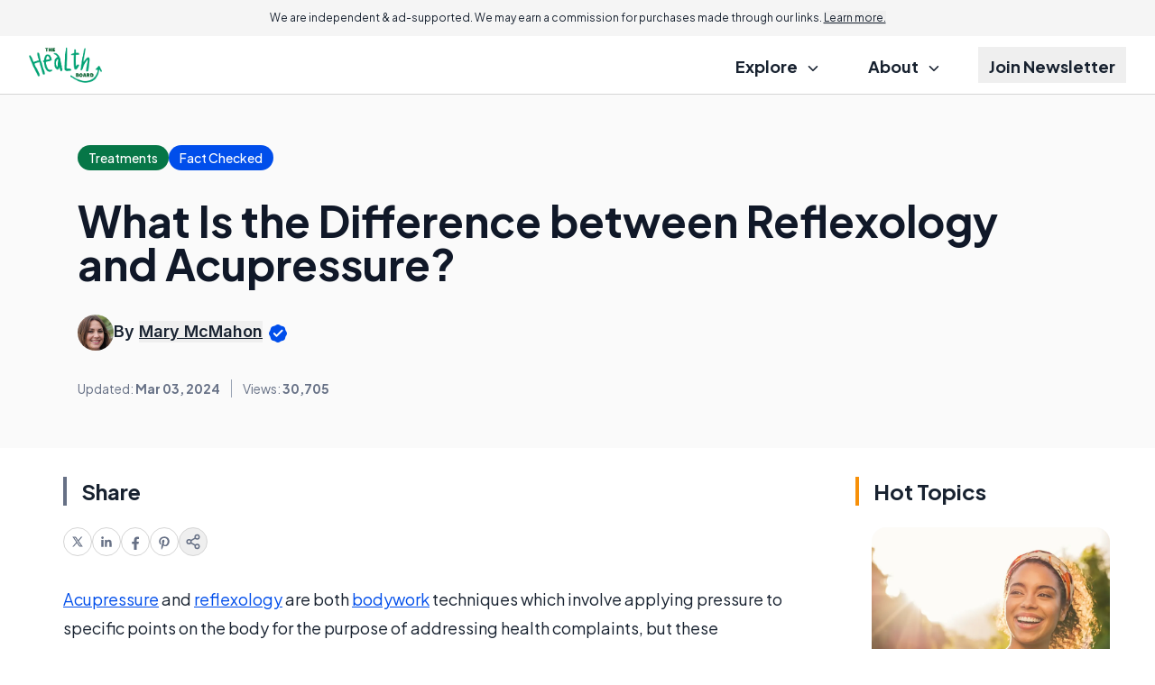

--- FILE ---
content_type: text/html; charset=utf-8
request_url: https://www.google.com/recaptcha/api2/aframe
body_size: 182
content:
<!DOCTYPE HTML><html><head><meta http-equiv="content-type" content="text/html; charset=UTF-8"></head><body><script nonce="ElOyXCa3dbjScuBju1SRFg">/** Anti-fraud and anti-abuse applications only. See google.com/recaptcha */ try{var clients={'sodar':'https://pagead2.googlesyndication.com/pagead/sodar?'};window.addEventListener("message",function(a){try{if(a.source===window.parent){var b=JSON.parse(a.data);var c=clients[b['id']];if(c){var d=document.createElement('img');d.src=c+b['params']+'&rc='+(localStorage.getItem("rc::a")?sessionStorage.getItem("rc::b"):"");window.document.body.appendChild(d);sessionStorage.setItem("rc::e",parseInt(sessionStorage.getItem("rc::e")||0)+1);localStorage.setItem("rc::h",'1768819994558');}}}catch(b){}});window.parent.postMessage("_grecaptcha_ready", "*");}catch(b){}</script></body></html>